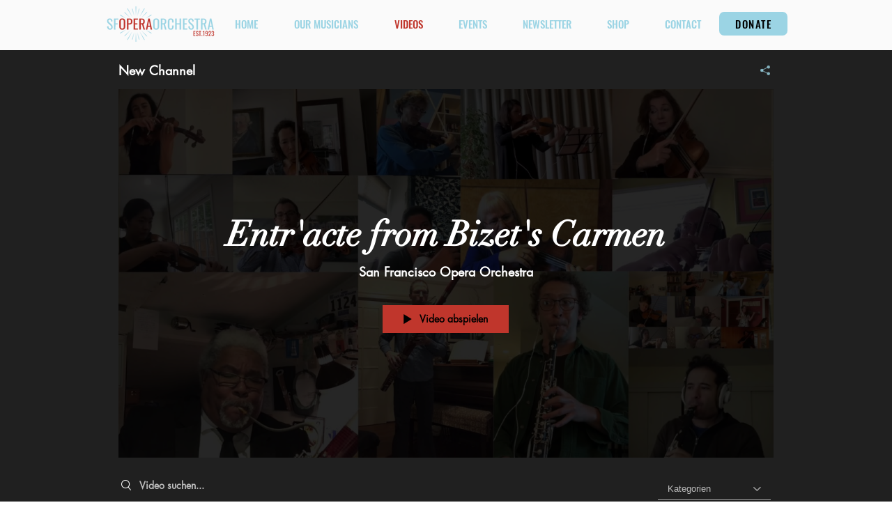

--- FILE ---
content_type: text/html; charset=utf-8
request_url: https://accounts.google.com/o/oauth2/postmessageRelay?parent=https%3A%2F%2Fstatic.parastorage.com&jsh=m%3B%2F_%2Fscs%2Fabc-static%2F_%2Fjs%2Fk%3Dgapi.lb.en.2kN9-TZiXrM.O%2Fd%3D1%2Frs%3DAHpOoo_B4hu0FeWRuWHfxnZ3V0WubwN7Qw%2Fm%3D__features__
body_size: 160
content:
<!DOCTYPE html><html><head><title></title><meta http-equiv="content-type" content="text/html; charset=utf-8"><meta http-equiv="X-UA-Compatible" content="IE=edge"><meta name="viewport" content="width=device-width, initial-scale=1, minimum-scale=1, maximum-scale=1, user-scalable=0"><script src='https://ssl.gstatic.com/accounts/o/2580342461-postmessagerelay.js' nonce="v6rKyl_LOOLpyrsxmvzgyQ"></script></head><body><script type="text/javascript" src="https://apis.google.com/js/rpc:shindig_random.js?onload=init" nonce="v6rKyl_LOOLpyrsxmvzgyQ"></script></body></html>